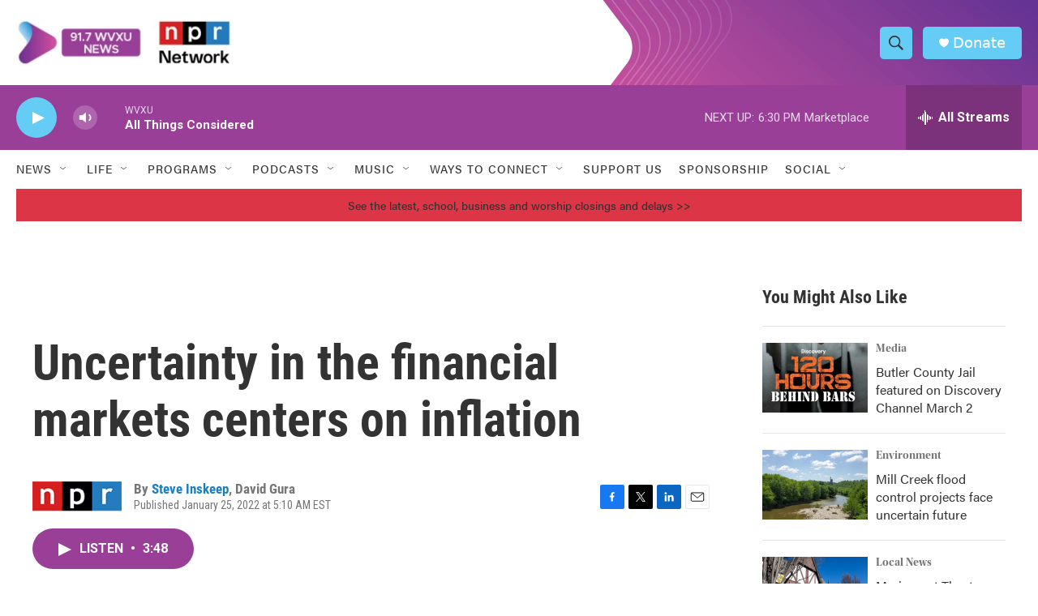

--- FILE ---
content_type: text/html; charset=utf-8
request_url: https://www.google.com/recaptcha/api2/aframe
body_size: 118
content:
<!DOCTYPE HTML><html><head><meta http-equiv="content-type" content="text/html; charset=UTF-8"></head><body><script nonce="CF-PuWBflmuEf97_OQOocw">/** Anti-fraud and anti-abuse applications only. See google.com/recaptcha */ try{var clients={'sodar':'https://pagead2.googlesyndication.com/pagead/sodar?'};window.addEventListener("message",function(a){try{if(a.source===window.parent){var b=JSON.parse(a.data);var c=clients[b['id']];if(c){var d=document.createElement('img');d.src=c+b['params']+'&rc='+(localStorage.getItem("rc::a")?sessionStorage.getItem("rc::b"):"");window.document.body.appendChild(d);sessionStorage.setItem("rc::e",parseInt(sessionStorage.getItem("rc::e")||0)+1);localStorage.setItem("rc::h",'1769809119337');}}}catch(b){}});window.parent.postMessage("_grecaptcha_ready", "*");}catch(b){}</script></body></html>